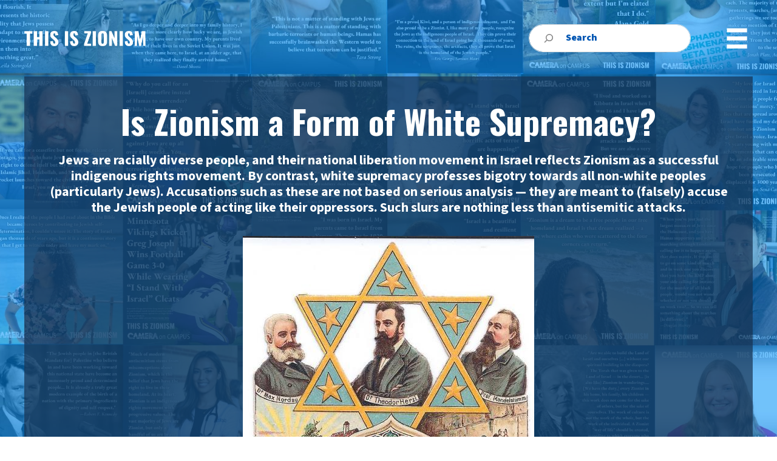

--- FILE ---
content_type: text/css
request_url: https://zionism.me/wp-content/themes/generatepress_child_mww/css/lightbox.css?ver=6.9
body_size: 611
content:
/* ct-lightbox.css */
#ct-lightbox-overlay {
    position: fixed;
    top: 0;
    left: 0;
    width: 100%;
    height: 100%;
    background: rgba(0, 0, 0, 0.9);
    z-index: 9999;
    display: flex;
    justify-content: center;
    align-items: center;
}

.ct-lightbox-container {
    position: relative;
    max-width: 80%;
    max-height: 90vh;
}

.ct-lightbox-image {
    max-width: 100%;
    max-height: 90vh;
    object-fit: contain;
}

.ct-lightbox-controls {
    position: fixed;
    top: 50%;
    left: 0;
    right: 0;
    transform: translateY(-50%);
    display: flex;
    justify-content: space-between;
    padding: 0 20px;
    width: 100%;
    pointer-events: none;
}

.ct-lightbox-prev,
.ct-lightbox-next {
    background: rgba(0, 0, 0, 0.7) !important;
    border: 1px solid rgba(255, 255, 255, 0.3) !important;
    width: 70px !important;
    height: 70px !important;
    border-radius: 50%;
    cursor: pointer;
    display: flex;
    align-items: center;
    justify-content: center;
    transition: all 0.3s ease;
    pointer-events: auto;
    position: fixed;
}

.ct-lightbox-prev {
    left: 20px;
}

.ct-lightbox-next {
    right: 20px;
}

.ct-lightbox-toolbar {
    position: fixed;
    top: 20px;
    right: 20px;
    display: flex;
    gap: 15px;
    z-index: 10000;
}

.ct-lightbox-share,
.ct-lightbox-close {
    background: rgba(0, 0, 0, 0.7) !important;
    border: 1px solid rgba(255, 255, 255, 0.3) !important;
    width: 70px !important;
    height: 70px !important;
    border-radius: 50%;
    cursor: pointer;
    display: flex;
    align-items: center;
    justify-content: center;
    transition: all 0.3s ease;
}

.ct-lightbox-prev:hover,
.ct-lightbox-next:hover,
.ct-lightbox-share:hover,
.ct-lightbox-close:hover {
    background: rgba(0, 0, 0, 0.9) !important;
    transform: scale(1.1);
}

.ct-lightbox-prev svg,
.ct-lightbox-next svg,
.ct-lightbox-share svg,
.ct-lightbox-close svg {
    width: 40px !important;
    height: 40px !important;
    stroke: white !important;
    stroke-width: 2.5px !important;
    fill: none !important;
    min-width: 40px !important;
    min-height: 40px !important;
}

.ct-lightbox-prev svg path,
.ct-lightbox-next svg path,
.ct-lightbox-share svg path,
.ct-lightbox-share svg polyline,
.ct-lightbox-share svg line,
.ct-lightbox-close svg line {
    stroke: white !important;
    stroke-width: 2.5px !important;
}

.ct-share-menu {
    position: fixed;
    top: 80px;
    right: 20px;
    background: white;
    border-radius: 8px;
    padding: 10px;
    box-shadow: 0 2px 10px rgba(0, 0, 0, 0.3);
    z-index: 10000;
}

.ct-share-menu button {
    display: block;
    width: 100%;
    padding: 8px 16px;
    border: none;
    background: none;
    text-align: left;
    cursor: pointer;
    white-space: nowrap;
    color: #333;
    transition: background 0.2s ease;
}

.ct-share-menu button:hover {
    background: #f5f5f5;
}

.ct-image-counter {
    position: fixed;
    bottom: 20px;
    left: 50%;
    transform: translateX(-50%);
    background: rgba(0, 0, 0, 0.7);
    color: white;
    padding: 8px 15px;
    border-radius: 20px;
    font-size: 14px;
    border: 1px solid rgba(255, 255, 255, 0.3);
}

.ct-lightbox img {
    cursor: pointer;
}

@media (max-width: 768px) {
    .ct-lightbox-container {
        max-width: 95%;
    }

    .ct-lightbox-prev,
    .ct-lightbox-next,
    .ct-lightbox-share,
    .ct-lightbox-close {
        width: 60px !important;
        height: 60px !important;
    }

    .ct-lightbox-prev svg,
    .ct-lightbox-next svg,
    .ct-lightbox-share svg,
    .ct-lightbox-close svg {
        width: 35px !important;
        height: 35px !important;
    }

    .ct-lightbox-prev {
        left: 10px;
    }
    
    .ct-lightbox-next {
        right: 10px;
    }
    
    .ct-share-menu {
        right: 10px;
        left: 10px;
        margin: 0;
    }

    .ct-lightbox-controls {
        padding: 0 10px;
    }
}

--- FILE ---
content_type: text/css
request_url: https://zionism.me/wp-content/uploads/generateblocks/style-722.css?ver=1743912072
body_size: 373
content:
:root{--gb-container-width:1200px;}.gb-container .wp-block-image img{vertical-align:middle;}.gb-grid-wrapper .wp-block-image{margin-bottom:0;}.gb-highlight{background:none;}.gb-shape{line-height:0;}.gb-container-link{position:absolute;top:0;right:0;bottom:0;left:0;z-index:99;}.gb-element-fd79d0a8{background-color:var(--global-color-12);margin-left:auto;margin-right:auto;max-width:var(--gb-container-width);text-align:center;padding:40px}@media (max-width:767px){.gb-element-fd79d0a8{padding-left:20px;padding-right:20px}}.gb-element-c71953e4{background-color:var(--base);max-width:1000px;padding:20px}.gb-element-79727c3a{align-items:center;column-gap:1em;display:grid;grid-template-columns:1fr;row-gap:1em}@media (max-width:767px){.gb-element-79727c3a{grid-template-columns:1fr}}.gb-element-5e57f530{text-align:center}.gb-element-1c2d5098{text-align:center}.gb-element-5da2a769{text-align:center}.gb-element-cb9cd40e{text-align:center}.gb-element-1ae331ba{padding-bottom:20px;padding-top:40px}@media (max-width:767px){.gb-element-1ae331ba{padding-bottom:30px;padding-top:20px}}.gb-element-23a3d834{margin:0px 50px 0px 0px;padding:0px 50px 0px 0px}.gb-element-082206f9{margin-top:50px}.gb-element-90d2f164{height:30px;margin-left:auto;margin-right:auto;max-height:30px;max-width:var(--gb-container-width)}.gb-text-c13b0b36{color:var(--global-color-9);padding-top:50px}.gb-text-058a92f3{color:var(--contrast)}.gb-text-ec5531ca{align-items:center;background-color:var(--global-color-9);border-bottom-style:solid;border-bottom-width:2px;border-left-style:solid;border-left-width:2px;border-right-style:solid;border-right-width:2px;border-top-style:solid;border-top-width:2px;color:#ffffff;display:inline-flex;text-decoration:none;border-radius:15px;padding:1rem 2rem}.gb-text-ec5531ca:is(:hover,:focus){background-color:#1a4a9b;color:#ffffff}.gb-text-07d80220{color:var(--contrast)}.gb-text-8008c0f0{align-items:center;background-color:var(--global-color-9);border-bottom-style:solid;border-bottom-width:2px;border-left-style:solid;border-left-width:2px;border-right-style:solid;border-right-width:2px;border-top-style:solid;border-top-width:2px;color:#ffffff;display:inline-flex;text-decoration:none;border-radius:15px;padding:1rem 2rem}.gb-text-8008c0f0:is(:hover,:focus){background-color:#1a4a9b;color:#ffffff}.gb-text-e2c75839{color:var(--contrast)}.gb-text-343926a9{align-items:center;background-color:var(--global-color-9);border-bottom-style:solid;border-bottom-width:2px;border-left-style:solid;border-left-width:2px;border-right-style:solid;border-right-width:2px;border-top-style:solid;border-top-width:2px;display:inline-flex;text-decoration:none;border-radius:15px;padding:1rem 2rem}.gb-text-343926a9:is(:hover,:focus){background-color:#1a4a9b;color:#ffffff}.gb-text-c094c8a2{color:var(--contrast)}.gb-text-d7609881{align-items:center;background-color:var(--global-color-9);border-bottom-style:solid;border-bottom-width:2px;border-left-style:solid;border-left-width:2px;border-right-style:solid;border-right-width:2px;border-top-style:solid;border-top-width:2px;color:#ffffff;display:inline-flex;text-decoration:none;border-radius:15px;padding:1rem 2rem}.gb-text-d7609881:is(:hover,:focus){background-color:#1a4a9b;color:#ffffff}.gb-media-383f114f{height:auto;max-width:100%;object-fit:cover;width:auto}.gb-media-16ca4310{height:auto;max-width:100%;object-fit:cover;width:auto}

--- FILE ---
content_type: text/javascript
request_url: https://zionism.me/wp-content/themes/generatepress_child_mww/js/lightbox.js?ver=1.0
body_size: 1361
content:
// ct-lightbox.js content
jQuery(document).ready(function($) {
    // Create lightbox HTML structure
    $('body').append(`
        <div id="ct-lightbox-overlay" style="display: none;">
            <div class="ct-lightbox-container">
                <img src="" alt="" class="ct-lightbox-image">
                <div class="ct-lightbox-controls">
                    <button class="ct-lightbox-prev">
                        <svg xmlns="http://www.w3.org/2000/svg" width="40" height="40" viewBox="0 0 24 24" fill="none" stroke="white" stroke-width="2" stroke-linecap="round" stroke-linejoin="round"><path d="m15 18-6-6 6-6"/></svg>
                    </button>
                    <button class="ct-lightbox-next">
                        <svg xmlns="http://www.w3.org/2000/svg" width="40" height="40" viewBox="0 0 24 24" fill="none" stroke="white" stroke-width="2" stroke-linecap="round" stroke-linejoin="round"><path d="m9 18 6-6-6-6"/></svg>
                    </button>
                </div>
                <div class="ct-lightbox-toolbar">
                    <button class="ct-lightbox-share">
                        <svg xmlns="http://www.w3.org/2000/svg" width="40" height="40" viewBox="0 0 24 24" fill="none" stroke="white" stroke-width="2" stroke-linecap="round" stroke-linejoin="round"><path d="M4 12v8a2 2 0 0 0 2 2h12a2 2 0 0 0 2-2v-8"/><polyline points="16 6 12 2 8 6"/><line x1="12" y1="2" x2="12" y2="15"/></svg>
                    </button>
                    <button class="ct-lightbox-close">
                        <svg xmlns="http://www.w3.org/2000/svg" width="40" height="40" viewBox="0 0 24 24" fill="none" stroke="white" stroke-width="2" stroke-linecap="round" stroke-linejoin="round"><line x1="18" y1="6" x2="6" y2="18"></line><line x1="6" y1="6" x2="18" y2="18"></line></svg>
                    </button>
                </div>
                <div class="ct-share-menu" style="display: none;">
                    <button class="ct-share-facebook">Share on Facebook</button>
                    <button class="ct-share-twitter">Share on Twitter</button>
                    <button class="ct-share-pinterest">Pin it</button>
                    <button class="ct-share-download">Download image</button>
                </div>
                <div class="ct-image-counter"></div>
            </div>
        </div>
    `);

    let currentIndex = 0;
    let images = [];
    let imageUrls = [];

    // Function to disable scrolling
    function disableScroll() {
        $('body').css({
            'overflow': 'hidden',
            'padding-right': getScrollbarWidth() + 'px'
        });
    }

    // Function to enable scrolling
    function enableScroll() {
        $('body').css({
            'overflow': '',
            'padding-right': ''
        });
    }

    // Calculate scrollbar width
    function getScrollbarWidth() {
        return window.innerWidth - document.documentElement.clientWidth;
    }

    // Collect all images from ct-lightbox containers
    function collectImages() {
        images = [];
        imageUrls = [];
        $('.custom-slider-item img').each(function() {
            images.push({
                src: $(this).attr('src'),
                alt: $(this).attr('alt') || $(this).attr('title'),
                downloadUrl: $(this).attr('src')
            });
            imageUrls.push($(this).attr('src'));
        });
    }

    // Click handler for images
    $('.ct-lightbox img').click(function() {
        collectImages();
        currentIndex = imageUrls.indexOf($(this).attr('src'));
        showImage(currentIndex);
        $('#ct-lightbox-overlay').fadeIn();
        disableScroll();
        updateCounter();
    });

    // Click handler for slider images
$('.custom-slider-item img').click(function() {
    collectImages();
    currentIndex = $('.custom-slider-item img').index(this);
    showImage(currentIndex);
    $('#ct-lightbox-overlay').fadeIn();
    disableScroll();
    updateCounter();
});

    // Show image and update counter
    function showImage(index) {
        if (index >= 0 && index < images.length) {
            currentIndex = index;
            $('.ct-lightbox-image').attr('src', images[currentIndex].src);
            $('.ct-lightbox-image').attr('alt', images[currentIndex].alt);
            updateCounter();
        }
    }

    // Update image counter
    function updateCounter() {
        $('.ct-image-counter').text(`${currentIndex + 1} / ${images.length}`);
    }

    // Navigation handlers
    $('.ct-lightbox-next').click(function(e) {
        e.stopPropagation();
        let nextIndex = (currentIndex + 1) % images.length;
        showImage(nextIndex);
    });

    $('.ct-lightbox-prev').click(function(e) {
        e.stopPropagation();
        let prevIndex = (currentIndex - 1 + images.length) % images.length;
        showImage(prevIndex);
    });

    // Share button handler
    $('.ct-lightbox-share').click(function(e) {
        e.stopPropagation();
        $('.ct-share-menu').fadeToggle();
    });

    // Social sharing handlers
    $('.ct-share-facebook').click(function() {
        let url = encodeURIComponent(window.location.href);
        window.open(`https://www.facebook.com/sharer/sharer.php?u=${url}`, '_blank');
    });

    $('.ct-share-twitter').click(function() {
        let url = encodeURIComponent(window.location.href);
        let text = encodeURIComponent(images[currentIndex].alt || 'Check out this image');
        window.open(`https://twitter.com/intent/tweet?url=${url}&text=${text}`, '_blank');
    });

    $('.ct-share-pinterest').click(function() {
        let url = encodeURIComponent(window.location.href);
        let media = encodeURIComponent(images[currentIndex].src);
        let description = encodeURIComponent(images[currentIndex].alt || 'Check out this image');
        window.open(`https://pinterest.com/pin/create/button/?url=${url}&media=${media}&description=${description}`, '_blank');
    });

    $('.ct-share-download').click(function() {
        let downloadUrl = images[currentIndex].downloadUrl;
        window.open(downloadUrl, '_blank');
    });

    // Close handlers
    $('.ct-lightbox-close, #ct-lightbox-overlay').click(function() {
        $('#ct-lightbox-overlay').fadeOut(function() {
            enableScroll();
        });
        $('.ct-share-menu').hide();
    });

    $('.ct-lightbox-container').click(function(e) {
        e.stopPropagation();
    });

    // Keyboard navigation
    $(document).keydown(function(e) {
        if ($('#ct-lightbox-overlay').is(':visible')) {
            switch(e.which) {
                case 37: // left arrow
                    $('.ct-lightbox-prev').click();
                    break;
                case 39: // right arrow
                    $('.ct-lightbox-next').click();
                    break;
                case 27: // esc
                    $('#ct-lightbox-overlay').fadeOut(function() {
                        enableScroll();
                    });
                    $('.ct-share-menu').hide();
                    break;
                default: return;
            }
            e.preventDefault();
        }
    });
});

--- FILE ---
content_type: text/javascript
request_url: https://zionism.me/wp-content/plugins/ant-lightbox/lightbox-script.js?ver=1.0
body_size: 632
content:
(function($) {
    $(document).ready(function() {
        // Append lightbox HTML
        $('body').append(`
            <div id="ant-lightbox" style="display:none; position:fixed; top:0; left:0; width:100%; height:100%; background:rgba(0,0,0,0.9); z-index:9999; text-align:center;">
                <span id="ant-lightbox-close" style="position:absolute; top:15px; right:30px; color:white; font-size:40px; cursor:pointer;">&times;</span>
                <div style="display:flex; justify-content:center; align-items:center; height:100%;">
                    <img id="ant-lightbox-image" style="max-width:90%; max-height:90%; object-fit:contain;">
                </div>
                <div style="position:absolute; top:50%; transform:translateY(-50%); width:100%; display:flex; justify-content:space-between;">
                    <span id="ant-lightbox-prev" style="color:white; font-size:40px; cursor:pointer; padding:0 20px;">&lt;</span>
                    <span id="ant-lightbox-next" style="color:white; font-size:40px; cursor:pointer; padding:0 20px;">&gt;</span>
                </div>
            </div>
        `);

        let lightboxImages = [];
        let currentIndex = 0;

        // Collect slider images
        $('.custom-slider .custom-slider-item').each(function() {
            const $img = $(this).find('img');
            const $link = $(this).find('a');

            lightboxImages.push({
                src: $img.attr('src'),
                href: $link.length ? $link.attr('href') : null
            });

            // Add cursor pointer and click event
            $img.css('cursor', 'pointer').on('click', function(e) {
                e.preventDefault();
                currentIndex = $(this).closest('.custom-slider-item').index();
                openLightbox(currentIndex);
            });
        });

        function openLightbox(index) {
            const image = lightboxImages[index];
            $('#ant-lightbox-image').attr('src', image.src);
            $('#ant-lightbox').fadeIn(300);
        }

        // Close lightbox events
        $('#ant-lightbox-close, #ant-lightbox').on('click', function(e) {
            if (e.target === this || $(e.target).is('#ant-lightbox-close')) {
                $('#ant-lightbox').fadeOut(300);
            }
        });

        // Navigation
        $('#ant-lightbox-prev').on('click', function(e) {
            e.stopPropagation();
            currentIndex = (currentIndex - 1 + lightboxImages.length) % lightboxImages.length;
            openLightbox(currentIndex);
        });

        $('#ant-lightbox-next').on('click', function(e) {
            e.stopPropagation();
            currentIndex = (currentIndex + 1) % lightboxImages.length;
            openLightbox(currentIndex);
        });

        // Keyboard navigation
        $(document).on('keydown', function(e) {
            if ($('#ant-lightbox').is(':visible')) {
                switch(e.key) {
                    case 'Escape':
                        $('#ant-lightbox').fadeOut(300);
                        break;
                    case 'ArrowLeft':
                        currentIndex = (currentIndex - 1 + lightboxImages.length) % lightboxImages.length;
                        openLightbox(currentIndex);
                        break;
                    case 'ArrowRight':
                        currentIndex = (currentIndex + 1) % lightboxImages.length;
                        openLightbox(currentIndex);
                        break;
                }
            }
        });
    });
})(jQuery);